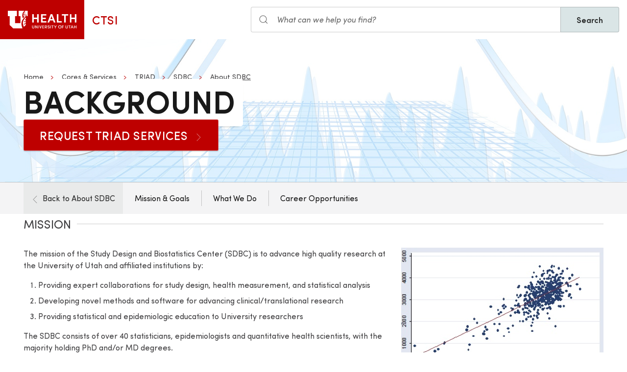

--- FILE ---
content_type: text/html; charset=UTF-8
request_url: https://ctsi.utah.edu/cores-and-services/triad/sdbc/about-us/background
body_size: 9331
content:
<!DOCTYPE html>
<html lang="en" dir="ltr" prefix="og: https://ogp.me/ns#">
  <head>
    <meta charset="utf-8" />
<noscript><style>form.antibot * :not(.antibot-message) { display: none !important; }</style>
</noscript><meta name="geo.placename" content="University of Utah" />
<meta name="geo.region" content="US-UT" />
<link rel="canonical" href="https://ctsi.utah.edu/cores-and-services/triad/sdbc/about-us/background" />
<link rel="shortlink" href="https://ctsi.utah.edu/cores-and-services/triad/sdbc/about-us/background" />
<meta name="rights" content="Copyright © 2026 University of Utah Health" />
<meta property="og:site_name" content="CTSI | University of Utah Health" />
<meta property="og:type" content="article" />
<meta property="og:url" content="https://ctsi.utah.edu/cores-and-services/triad/sdbc/about-us/background" />
<meta property="og:title" content="Background" />
<meta property="og:image:type" content="image/jpeg" />
<meta property="og:image:alt" content="Background" />
<meta property="og:street_address" content="27 S Mario Capecchi Dr, Bldg 379" />
<meta property="og:locality" content="Salt Lake City" />
<meta property="og:region" content="UT" />
<meta property="og:postal_code" content="84133" />
<meta property="og:country_name" content="US" />
<meta property="og:email" content="help@ctsi.utah.edu" />
<meta property="og:phone_number" content="" />
<meta property="article:published_time" content="2020-09-16T11:10:02-06:00" />
<meta property="article:modified_time" content="2025-01-16T01:14:58-07:00" />
<meta name="twitter:card" content="summary" />
<meta name="twitter:site" content="@utahctsi" />
<meta name="twitter:title" content="Background" />
<meta name="twitter:image:alt" content="Background" />
<meta name="Generator" content="Drupal 10 (https://www.drupal.org)" />
<meta name="MobileOptimized" content="width" />
<meta name="HandheldFriendly" content="true" />
<meta name="viewport" content="width=device-width, initial-scale=1.0" />
<script type="text/javascript">
  window._monsido = window._monsido || {
    token: "FaD-4uHzlnLY-7P9HGOOxQ",
    statistics: {
      enabled: true,
      cookieLessTracking: true,
      documentTracking: {
        enabled: true,
        documentCls: "monsido_download",
        documentIgnoreCls: "monsido_ignore_download",
        documentExt: ["pdf","doc","ppt","docx","pptx"],
      },
    },
  };
</script><script type="text/javascript" src="https://app-script.monsido.com/v2/monsido-script.js" async="async"></script>
<link rel="icon" href="/themes/custom/theme_uou_academic/favicon.ico" type="image/vnd.microsoft.icon" />
<script src="/sites/g/files/zrelqx236/files/google_tag/utah_production/google_tag.script.js?t8weee" defer></script>
</head-placeholder>
    <title>Background | CTSI | University of Utah Health</title>
    <style></style>
<style></style>
<style></style>
<style></style>
<style></style>
<style></style>
<style></style>
<style>.ssa-instance-3da43feb0cd021e7de46982f6ab1d8af.coh-ce-cpt_image_billboard-aca91573 {    max-width: 60%;}</style>
      <link rel="stylesheet" media="all" href="/sites/g/files/zrelqx236/files/css/css_yiJIpalGxEV6avAJcWGWHGNmXQEbK-VUoPXCC_MjkV4.css?delta=0&amp;language=en&amp;theme=theme_uou_academic&amp;include=[base64]" />
<link rel="stylesheet" media="all" href="/sites/g/files/zrelqx236/files/css/css_V50b9VUeCtxa4p39Fc3Tu5_bJjJp-OxayhCayFcHFSM.css?delta=1&amp;language=en&amp;theme=theme_uou_academic&amp;include=[base64]" />
<link rel="stylesheet" media="all" href="/sites/g/files/zrelqx236/files/css/css_l4Xd68KhJ9bghAFEjAUVmsQZpqCj_3a-7gTl0Exw40I.css?delta=2&amp;language=en&amp;theme=theme_uou_academic&amp;include=[base64]" />
</css-placeholder>
      </js-placeholder>
  </head>
  <body>
          <div data-block-plugin-id="notification_block" class="block block-uou-notifications block-notification-block">
    
        

          

      </div>

    
        <a href="#main-content" class="visually-hidden focusable">
      Skip to main content
    </a>
    <noscript><iframe src="https://www.googletagmanager.com/ns.html?id=GTM-PWGNSW" height="0" width="0" style="display:none;visibility:hidden"></iframe></noscript>
      <div class="dialog-off-canvas-main-canvas" data-off-canvas-main-canvas>
    <div id="page-wrapper" class="">
	<header  id="page--header">
					<nav  id="page--navbar" class="gls-navbar-container gls-navbar-item gls-padding-remove" gls-navbar="">
				<div class="gls-navbar-left">
	          
              <a style='color: #B42C40;' class="gls-navbar-item gls-background-primary gls-padding-small-left gls-padding-small-right gls-logo" title="Home" href="//uofuhealth.utah.edu" rel="home" >
        <img src="/themes/custom/theme_uou_academic/logo.svg"  alt="Home" width="140">
      </a>
    
    <div class="gls-navbar-item gls-visible@m">
                                <a href="/" title="Home" rel="home" class="gls-button gls-button-link gls-text-uppercase gls-text-large gls-text-wide">
                              CTSI
                          </a>
              </div>
  
</div>

<div class="gls-navbar-right">
	  <div id="searchstax" data-block-plugin-id="searchstax_input_block" class="settings-tray-editable block block-uou-searchstax-app block-searchstax-input-block gls-navbar-item" data-drupal-settingstray="editable">
    
        

          <form class="uou-searchstax-input-form gls-form-stacked" data-drupal-selector="uou-searchstax-input-form-2" action="/cores-and-services/triad/sdbc/about-us/background" method="post" id="uou-searchstax-input-form--2" accept-charset="UTF-8">
  


<form class="uou-searchstax-input-form" data-drupal-selector="uou-searchstax-input-form-2">
    <input autocomplete="off" data-drupal-selector="form-srsvpx4lxsuyjr-n4gfjnjcrss1t3be51dfrxu53it4" type="hidden" name="form_build_id" value="form-Srsvpx4lxsuyjr_n4gfJNJcrSs1T3bE51DfRxU53iT4" class="gls-margin" />

  
  <input data-drupal-selector="edit-uou-searchstax-input-form-2" type="hidden" name="form_id" value="uou_searchstax_input_form" class="gls-margin" />


    
<div class="js-form-item form-item js-form-type-textfield form-type-textfield js-form-item-q form-item-q">
      <label for="edit-q--2" class="visually-hidden">Search</label>
  
  
  <div class="gls-form-controls">
    
    

<div
	class="gls-search gls-search-default gls-width-1-1 gls-margin-top gls-margin-right searchstax-page-wrapper" style="display:inline-flex;">

		<span class="gls-form-icon searchstax-icon" aria-hidden="true">
		<svg width="20" height="20" viewbox="0 0 20 20" role="img" focusable="false" aria-hidden="true">
			<circle fill="none" stroke="currentColor" stroke-width="1.1" cx="9" cy="9" r="7"></circle>
			<path fill="none" stroke="currentColor" stroke-width="1.1" d="M14,14 L18,18 L14,14 Z"></path>
		</svg>
	</span>

		<input placeholder="What can we help you find?" aria-label="Search input" class="gls-input gls-width-1-1 searchstax-input form-text gls-text-default gls-text-italic" data-drupal-selector="edit-q" type="text" id="edit-q--2" name="q" value="" size="60" maxlength="128"
	aria-label="Search site" style="border-radius:0;"/>

		<a aria-label="Clear search"
	class="gls-form-icon gls-form-icon-flip searchstax-clear-input
					clear-default
		"
	gls-icon="icon: close; ratio: 0.5"
	style="display:none; cursor:pointer;">
	</a>
	
		<button type="submit"
	class="gls-button gls-text-semibold gls-text-default searchstax-button"
	style="border-radius:0; margin-left:-1px; background:#DAE5E6; border:1px solid rgba(0, 0, 0, 0.2);">

			Search
		</button>

		<ul class="searchstax-suggestions"></ul>
</div>


      </div>

  
  
  </div>

</form>

</form>

      </div>

</div>

				<div class="gls-navbar-item gls-navbar-right gls-hidden@m">
					<button class="gls-button gls-button-outline gls-button-small" type="button" gls-toggle="target: #offcanvas-flip">
						<span gls-navbar-toggle-icon="" class="gls-margin-xsmall-right gls-text-primary gls-icon gls-navbar-toggle-icon"></span>
						<span class="gls-text-uppercase">Menu</span>
					</button>
					<a href="/search" class="gls-margin-left" gls-search-icon></a>
				</div>
			</nav>
			</header>

	
			<div id="page--highlighted">
			<div class="gls-container">
				
			</div>
		</div>
	
	<div  id="page">
		<div id="page--wrapper" class="gls-grid" gls-grid>
			<main  id="page--content" class="gls-width-1-1">
				<a id="main-content" tabindex="-1"></a>
				  <div id="region--content" class="region region-content">
    <div data-drupal-messages-fallback class="hidden"></div>  <div id="mainpagecontent" data-block-plugin-id="system_main_block" class="block block-system block-system-main-block">
    
        

          <article class="gls-article">
 
  <!-- Billboard -->
  
    <div id="page--billboard" class="node--page-billboard">
                                                    <div class="coh-container ssa-component coh-component ssa-component-instance-acd17cf5-4b09-4168-a7a7-32d38dada926 coh-component-instance-acd17cf5-4b09-4168-a7a7-32d38dada926 gls-section gls-section-default gls-cover-container gls-text-center gls-border-bottom gls-hidden@m" data-lift-slot >   <img class="coh-image coh-image-responsive-xl" gls-cover style="filter: blur(20px);" src="/sites/g/files/zrelqx236/files/styles/billboard_tablet/public/media/images/2025/sdbc-graph-header-crop.jpg?h=a3dcc54e&amp;itok=w5dOhQ6_" alt="sdbc-graph-header-crop" />     <div class="coh-container gls-container gls-container-large gls-flex gls-flex-column gls-flex-middle gls-position-relative coh-ce-cpt_image_billboard-a586471a" style="row-gap: .75rem;" >     <ul class="coh-breadcrumb gls-breadcrumb gls-breadcrumb-secondary gls-margin-remove gls-dark">  <li>  <a href="/">Home</a>  </li>  <li>  <a href="/cores-and-services">Cores &amp; Services</a>  </li>  <li>  <a href="/cores-and-services/triad">TRIAD</a>  </li>  <li>  <a href="/cores-and-services/triad/sdbc">SDBC</a>  </li>  <li>  <a href="/cores-and-services/triad/sdbc/about-us">About SDBC</a>  </li>  </ul>    <div class="coh-container gls-flex gls-flex-column" style="row-gap: .75rem;" >   <h1 class="coh-heading gls-heading-medium gls-text-semibold gls-text-uppercase gls-margin-remove  gls-dark" style="--heading-medium-line-height: 1.2;"  > Background </h1>   </div>    <div class="coh-container gls-flex gls-flex-column" style="row-gap: .5rem;" >      <a href="https://redcap.link/triadrequest" class="coh-link gls-button gls-button-primary gls-button-large gls-text-uppercase gls-text-wide" target="_self" > Request TRIAD Services  <span class="coh-inline-element gls-margin-small-left" gls-icon="icon: chevron-right; ratio: 0.65" style="margin-top: calc(1ex - 1cap);"></span> </a>    </div>      </div> </div>  <div class="coh-container ssa-component coh-component ssa-component-instance-acd17cf5-4b09-4168-a7a7-32d38dada926 coh-component-instance-acd17cf5-4b09-4168-a7a7-32d38dada926 gls-section gls-section-default gls-cover-container gls-border-bottom gls-visible@m" data-lift-slot >   <img class="coh-image coh-image-responsive-xl" gls-cover src="/sites/g/files/zrelqx236/files/styles/billboard_desktop/public/media/images/2025/sdbc-graph-header-crop.jpg?h=a3dcc54e&amp;itok=RXTF_Glp" alt="sdbc-graph-header-crop" />     <div class="coh-container gls-container gls-container-large gls-flex gls-flex-column gls-position-relative gls-text-left gls-flex-top coh-ce-cpt_image_billboard-a586471a" >  <div class="coh-container gls-flex gls-flex-column gls-text-left gls-flex-top ssa-instance-3da43feb0cd021e7de46982f6ab1d8af coh-ce-cpt_image_billboard-aca91573" style="row-gap: .75rem;" >     <ul class="coh-breadcrumb gls-breadcrumb gls-breadcrumb-secondary gls-margin-remove gls-dark">  <li>  <a href="/">Home</a>  </li>  <li>  <a href="/cores-and-services">Cores &amp; Services</a>  </li>  <li>  <a href="/cores-and-services/triad">TRIAD</a>  </li>  <li>  <a href="/cores-and-services/triad/sdbc">SDBC</a>  </li>  <li>  <a href="/cores-and-services/triad/sdbc/about-us">About SDBC</a>  </li>  </ul>    <div class="coh-container gls-flex gls-flex-column" style="row-gap: 1.25rem;" >   <h1 class="coh-heading gls-heading-medium gls-text-semibold gls-text-uppercase gls-margin-remove  gls-dark" style="--heading-medium-line-height: 1.2;" >  <span class="coh-inline-element gls-border-rounded gls-background-default  coh-ce-cpt_image_billboard-a586471a" style="box-decoration-break: clone; box-shadow: 0 5px 6px -7px rgba(0, 0, 0, 0.6), 0 2px 4px -5px rgba(0, 0, 0, 0.06); margin: 0 -0.25em; padding: 0 .25em .125em; text-box-trim: trim-both;">Background</span> </h1>   </div>    <div class="coh-container gls-flex gls-flex-column" style="row-gap: .75rem;" >      <a href="https://redcap.link/triadrequest" class="coh-link gls-button gls-button-primary gls-button-large gls-text-uppercase gls-text-wide" target="_self" > Request TRIAD Services  <span class="coh-inline-element gls-margin-small-left" gls-icon="icon: chevron-right; ratio: 0.65" style="margin-top: calc(1ex - 1cap);"></span> </a>    </div>      </div> </div> </div> 
 

 

    </div>

  <!-- Navigation -->
      <div id="page--menubar" class="gls-background-muted gls-position-relative">
      <div class="gls-container">
        

<div id="offcanvas-flip" class="uou-mega-menu-wrapper gls-offcanvas" gls-offcanvas="flip: true; overlay: true">
  <div class="gls-offcanvas-bar gls-box-shadow-medium">

    <button class="gls-hidden@m gls-offcanvas-close gls-button gls-button-outline gls-button-small gls-padding-xsmall gls-text-uppercase" type="button">
      <span class="gls-text-primary gls-position-relative gls-margin-xsmall-right gls-icon" gls-icon="icon: close; ratio: 0.5"></span>
      <span class="gls-text-uppercase gls-text-emphasis">Close</span>
    </button>

    <div class="gls-hidden@m gls-section gls-section-default gls-section-xsmall">
      <div class="gls-container">
        <h2 class="gls-h3 gls-text-primary gls-text-uppercase gls-margin-top">
          <a href="/" rel="home" class="gls-link-reset">
            <div class="gls-text-primary">CTSI</div>
          </a>
        </h2>
      </div>
    </div>

    <nav role="navigation" aria-labelledby="department-menu-menu"  id="department-menu" data-block-plugin-id="department_menu" class="settings-tray-editable gls-navbar-secondary gls-navbar" data-drupal-settingstray="editable" gls-navbar="mode: click">
            <div class="gls-navbar-left">
              

                                      <h2 class="visually-hidden" id="department-menu-menu">Research</h2>
          
        

                          
<h3 class="gls-hidden@m gls-text-medium gls-text-uppercase gls-margin-remove-top">
  Department of Cores and Services
</h3>

  <div class="gls-navbar-item department-menu-back-link">
    <div class="mobile-only-container">
      <a href="/cores-and-services/triad/sdbc/about-us" class="gls-link-reset">
        <div class="gls-flex gls-flex-middle">
          <div class="gls-width-auto">
            <span class="gls-margin-small-right gls-icon" gls-icon="icon: chevron-left; ratio: 0.625"></span>
          </div>
          <div class="gls-width-expand">Back to About SDBC</div>
        </div>
      </a>
    </div>
  </div>

<ul class="menu menu-level-0 gls-navbar-nav gls-navbar-parent-icon gls-navbar-nav-divider department-menu">
                        <li class="menu-item">
                      <a href="/cores-and-services/triad/sdbc/about-us/background">
              Mission &amp; Goals
            </a>
          
                  </li>
                              <li class="menu-item">
                      <a href="/cores-and-services/triad/sdbc/about-us">
              What We Do
            </a>
          
                  </li>
                              <li class="menu-item">
                      <a href="/cores-and-services/triad/sdbc/about-us/employment-opportunities">
              Career Opportunities
            </a>
          
                  </li>
        </ul>

              </div>
    </nav>

    <div class="gls-hidden@m">
      
    </div>

  </div>
</div>

      </div>
    </div>
  
  <!-- Table of Contents -->
  
  
  <div>
      <div class="layout layout--onecol">
    <div  class="layout__region layout__region--content">
        <div data-block-plugin-id="field_block:node:page:field_layout_canvas" class="block block-layout-builder block-field-blocknodepagefield-layout-canvas">
    
        

          
            <div>             <div class="coh-container ssa-component coh-component ssa-component-instance-279032ea-3c8d-4a96-aba4-824d44c51008 coh-component-instance-279032ea-3c8d-4a96-aba4-824d44c51008" data-lift-slot >  <div class="coh-container gls-section  gls-section-default gls-padding-remove-vertical"  style="padding-top: ; padding-bottom: ;" >  <div class="coh-container gls-container default-width" >          <div class="coh-container ssa-component coh-component ssa-component-instance-4c0d81b4-acea-4c7b-8ba5-867062173854 coh-component-instance-4c0d81b4-acea-4c7b-8ba5-867062173854 coh-heading-component" data-lift-slot >  <div class="coh-inline-element gls-pre-heading gls-h4 gls-text-muted gls-margin-xsmall-bottom "></div> <h2 class="coh-heading gls-h3 gls-text-secondary gls-heading-line gls-text-uppercase  " >  <span class="coh-inline-element">Mission</span> </h2> </div> 
         <div class="coh-container ssa-component coh-component ssa-component-instance-ee4388eb-c46a-4f47-8717-8fe3e731cb38 coh-component-instance-ee4388eb-c46a-4f47-8717-8fe3e731cb38  " data-lift-slot >  <div class="coh-wysiwyg"  >    <p></p><div alt="SDBC Graph 1" data-embed-button="uofu_entity_embed" data-entity-embed-display="media_image" data-entity-embed-display-settings="{&quot;image_style&quot;:&quot;&quot;,&quot;image_link&quot;:&quot;&quot;}" data-entity-type="media" data-entity-uuid="5255414a-ff36-4bec-856f-3a650197781d" title="SDBC Graph 1" class="align-right embedded-entity" data-langcode="en">  <img loading="lazy" src="/sites/g/files/zrelqx236/files/media/images/2020/sdbc_graph_1.jpg" alt="SDBC Graph 1" title="SDBC Graph 1">

</div>

<p>The mission of the Study Design and Biostatistics Center (SDBC) is to advance high quality research at the University of Utah and affiliated institutions by:</p>
<ol>
<li>Providing expert collaborations for study design, health measurement, and statistical analysis</li>
<li>Developing novel methods and software for advancing clinical/translational research</li>
<li>Providing statistical and epidemiologic education to University researchers</li>
</ol>
<p>The SDBC consists of over 40 statisticians, epidemiologists and quantitative health scientists, with the majority holding PhD and/or MD degrees.</p>
<p></p><div alt="MDsplot" data-embed-button="uofu_entity_embed" data-entity-embed-display="media_image" data-entity-embed-display-settings="{&quot;image_style&quot;:&quot;&quot;,&quot;image_link&quot;:&quot;&quot;}" data-entity-type="media" data-entity-uuid="adf6e066-e4f9-4b69-8ce9-3abf994878e3" title="MDsplot" class="align-right embedded-entity" data-langcode="en">  <img loading="lazy" src="/sites/g/files/zrelqx236/files/media/images/2020/mdsplot_0.png" alt="MDsplot" title="MDsplot">

</div>

<p>We specialize in a wide variety of methods including clinical trial and observational study design, survey design and questionnaire development, item response theory and computer adaptive testing, statistical genetics and genomics, longitudinal analysis, linear and nonlinear mixed models, survival analysis, multivariate methods, modern causal inference, methods for patient-centered research, Bayesian modeling, computational statistics, cost effectiveness analysis, and diagnostic testing. We collaborate on more than 700 projects with over 350 investigators each year, with biomedical focus areas including cancer, internal medicine, pediatrics, orthopedics, OBGYN, surgery, ophthalmology, neurology and other specialties.</p>
 </div> </div>  
        <div class="coh-container ssa-component coh-component ssa-component-instance-0c121197-91ea-489d-9496-e6104fe5903c coh-component-instance-0c121197-91ea-489d-9496-e6104fe5903c coh-heading-component" data-lift-slot >  <div class="coh-inline-element gls-pre-heading gls-h4 gls-text-muted gls-margin-xsmall-bottom "></div> <h2 class="coh-heading gls-h3 gls-text-secondary gls-heading-line gls-text-uppercase  " >  <span class="coh-inline-element">Goals of the Center</span> </h2> </div> 
         <div class="coh-container ssa-component coh-component ssa-component-instance-2e3fb4b4-2cb7-4b66-877c-f274e0440b8e coh-component-instance-2e3fb4b4-2cb7-4b66-877c-f274e0440b8e  " data-lift-slot >  <div class="coh-wysiwyg"  >    <ol>
	<li>To promote development and growth of the research structure within the University of Utah by providing enhanced biostatistical collaboration, study design and analysis support, and biostatistical education to University researchers.</li>
	<li>To encourage and facilitate the pursuit of external funding for research collaborations with clinicians, biostatisticians and epidemiologists within the University research community.</li>
	<li>To encourage collaborations that will foster development of novel biostatistical methods, tools, and software applicable to clinical and translational research.</li>
	<li>To integrate existing biostatistical resources, including specialized biostatistical expertise at University Departments, into a core that provides researchers with access to both general study support and expertise specialized to specific research areas.</li>
</ol> </div> </div>  
   </div> </div> </div> 
         <div class="coh-container ssa-component coh-component ssa-component-instance-97237caa-d416-4273-8b03-09d025f86598 coh-component-instance-97237caa-d416-4273-8b03-09d025f86598" data-lift-slot >  <div class="coh-container gls-container  " >  <div class="coh-container gls-grid- gls-child-width-1-2@m " gls-height-match="target: .gls-card" gls-grid >                      <div class="coh-container ssa-component coh-component ssa-component-instance-b7bac33c-3c44-4ae0-95b3-33821b02ea81 coh-component-instance-b7bac33c-3c44-4ae0-95b3-33821b02ea81" data-lift-slot >  <div class="coh-container    coh-ce-cpt_standard_button_component-c5ddda05" >  <a href="https://redcap.link/triadrequest" class="coh-link gls-button gls-button-primary gls-button-large gls-width-1-1" target="_blank" > Request Collaboration    </a> </div> </div> 
 

                   <div class="coh-container ssa-component coh-component ssa-component-instance-ee40613a-660e-4e19-ac67-a55e91dbaf6a coh-component-instance-ee40613a-660e-4e19-ac67-a55e91dbaf6a" data-lift-slot >  <div class="coh-container    coh-ce-cpt_standard_button_component-c5ddda05" >  <a href="https://uofuhealth.utah.edu/why-utah.php" class="coh-link gls-button gls-button-secondary gls-button-large gls-width-1-1" target="_blank" > Why Utah?    </a> </div> </div> 
 

                      <div class="coh-container ssa-component coh-component ssa-component-instance-9ba14ad1-7dbf-4027-90e4-faae8cddbdca coh-component-instance-9ba14ad1-7dbf-4027-90e4-faae8cddbdca" data-lift-slot >  <div class="coh-container" >  <div class="coh-container gls-card gls-card-default no-border" >    <div class="coh-container gls-card-body" > <h3 class="coh-heading gls-card-title"  > Our Office </h3>    <div class="coh-wysiwyg"  >    <p>Williams Building<br>University of Utah Research Park<br>Williams Building, 1st floor<br>295 South Chipeta Way<br>Salt Lake City, Utah<br><a href="https://www.google.com/maps?q=295+Chipeta+Way,+Salt+Lake+City,+UT&amp;hl=en&amp;ll=40.758635,-111.828332&amp;spn=0.028053,0.038581&amp;sll=40.776608,-111.920485&amp;sspn=0.224367,0.308647&amp;oq=295+Chip&amp;hnear=295+Chipeta+Way,+Salt+Lake+City,+Salt+Lake,+Utah+84108&amp;t=m&amp;z=15" target="_blank" rel="noopener">Map</a></p>
<p>Parking: During construction, you may park on the bottom floor of the south parking structure.</p>
<p><strong>Contact</strong></p>
<p>Camie Derricott<br><a href="mailto:Camie.Derricott@hsc.utah.edu">Camie.Derricott@hsc.utah.edu</a><br>&nbsp;</p>
 </div>  </div>   </div> </div> </div> 
 

                      <div class="coh-container ssa-component coh-component ssa-component-instance-4191bdf0-5e89-476b-9d49-7e24d7958594 coh-component-instance-4191bdf0-5e89-476b-9d49-7e24d7958594" data-lift-slot >  <div class="coh-container" >  <div class="coh-container gls-card gls-card-default no-border" >    <div class="coh-container gls-card-body" > <h3 class="coh-heading gls-card-title"  > Acknowledging the SDBC </h3>    <div class="coh-wysiwyg"  >    <p>Please use the following text to acknowledge the CTSI Study Design and Biostatistics Center:</p>

<p>"<span>This investigation was supported by Translational Research: Implementation, Analysis and Design (TRIAD), with funding in part from the National Center for Advancing Translational Sciences of the National Institutes of Health under Award Number </span>UM1TR004409<span>. The content is solely the responsibility of the authors and does not necessarily represent the official views of the National Institutes of Health.</span>"</p>

<p><span>"This investigation was supported by the Study Design and Biostatistics Center (SDBC), with funding in part from the National Center for Advancing Translational Sciences of the National Institutes of Health under Award Number </span>UM1TR004409<span>. The content is solely the responsibility of the authors and does not necessarily represent the official views of the National Institutes of Health."</span></p>

<p>&nbsp;</p> </div>  </div>   </div> </div> </div> 
 

   </div> </div> </div> 
 
</div>
      
      </div>

    </div>
  </div>

  </div>

</article>

      </div>

  </div>

			</main>
		</div>
	</div>

			<footer role="contentinfo">
			  <div id="region--footer" class="region region-footer">
    <div class="gls-section gls-section-small gls-section-muted gls-border-top gls-border-bottom gls-border-primary">
      <div class="gls-container">
        <div gls-grid>
                       
  <div class="gls-width-1-2@s gls-width-expand@m">
          <h3 class="gls-h4 gls-text-medium gls-text-primary gls-text-center gls-text-left@s">CTSI Information</h3>
    
          

        <ul class="gls-list gls-text-small gls-border-left gls-border-primary gls-padding-small-left">
              <li>
          <a class="gls-link-reset show-focus" href="/about-us/what-is-ctsi">About Us</a>
        </li>
              <li>
          <a class="gls-link-reset show-focus" href="https://employment.utah.edu/">Jobs</a>
        </li>
              <li>
          <a class="gls-link-reset show-focus" href="/news">News</a>
        </li>
              <li>
          <a class="gls-link-reset show-focus" href="https://healthcare.utah.edu/">Patient Care</a>
        </li>
              <li>
          <a class="gls-link-reset show-focus" href="https://uofuhealth.utah.edu/education/">U of U Health Academics &amp; Research</a>
        </li>
          </ul>
  


      </div>

            
  <div class="gls-width-1-2@s gls-width-expand@m">
          <h3 class="gls-h4 gls-text-medium gls-text-primary gls-text-center gls-text-left@s">Quick Links</h3>
    
          

        <ul class="gls-list gls-text-small gls-border-left gls-border-primary gls-padding-small-left">
              <li>
          <a class="gls-link-reset show-focus" href="https://www.utah.edu/disclaimer/">Disclaimer</a>
        </li>
              <li>
          <a class="gls-link-reset show-focus" href="https://healthcare.utah.edu/webmaster.php">Webmaster</a>
        </li>
          </ul>
  


      </div>

          
            
          <div class="gls-width-1-2@s gls-width-expand@m"></div>
          
    
      
<div class="gls-width-expand@m gls-text-center gls-text-left@m">
  <p>
                <a href="https://healthcare.utah.edu" class="show-focus" target="_blank" title="University of Utah Healthcare">
              <img src="/themes/custom/theme_uou_academic/img/uhealth-logo.svg" alt="UofU Health logo" width="180" />
          </a>
        </p>

      <p>
    27 S Mario Capecchi Dr, Bldg 379<br>
    Salt Lake City,    Utah
    84133
  </p>
    
      <p class="gls-h3 gls-text-primary gls-margin">help@ctsi.utah.edu</p>
    
      <ul class="gls-iconnav gls-flex-inline" style="--iconnav-margin-horizontal: var(--global-small-space);">
          <li>
          <a class="show-focus"  aria-label=twitter href="https://twitter.com/utahctsi" gls-icon="icon: twitter;"></a>
      </li>
          
      
      <li>
          <a class="show-focus"  aria-label=youtube  href="https://www.youtube.com/channel/UCmeSFq6TbAlKYpsPcq2L-4Q" gls-icon="icon: youtube;"></a>
      </li>
                  <li>
          <a class="show-focus"  aria-label=instagram href="https://instagram.com/utahctsi" gls-icon="icon: instagram;"></a>
      </li>
      </ul>
    
    </div>

  
        </div>
      </div>
    </div>
    
    
      
<div class="gls-section gls-section-small gls-section-default">
  <div class="gls-container">
    <div class="gls-flex-middle" gls-grid>
      <div class="gls-width-expand@m gls-text-center gls-text-left@m">
          
      </div>

      <div class="gls-width-2-5@m gls-text-right@m">
        <p class="gls-text-small"></p>	
      </div>

    </div>
  </div>
</div>

  

  </div>

		</footer>
	
	</div>


  </div>

    
    <script type="application/json" data-drupal-selector="drupal-settings-json">{"path":{"baseUrl":"\/","pathPrefix":"","currentPath":"node\/1401","currentPathIsAdmin":false,"isFront":false,"currentLanguage":"en"},"pluralDelimiter":"\u0003","suppressDeprecationErrors":true,"ajaxPageState":{"libraries":"[base64]","theme":"theme_uou_academic","theme_token":null},"ajaxTrustedUrl":{"form_action_p_pvdeGsVG5zNF_XLGPTvYSKCf43t8qZYSwcfZl2uzM":true},"cohesion":{"currentAdminTheme":"claro_uofu","front_end_settings":{"global_js":null},"google_map_api_key":"","google_map_api_key_geo":null,"animate_on_view_mobile":"DISABLED","add_animation_classes":"DISABLED","responsive_grid_settings":{"gridType":"desktop-first","columns":12,"breakpoints":{"xl":{"width":2400,"innerGutter":30,"outerGutter":30,"widthType":"fixed","previewColumns":12,"label":"Television","class":"coh-icon-television","iconHex":"F26C","boxedWidth":2340},"lg":{"width":1599,"innerGutter":30,"outerGutter":30,"widthType":"fixed","previewColumns":12,"label":"Desktop","class":"coh-icon-desktop","iconHex":"F108","boxedWidth":1539},"md":{"width":1199,"innerGutter":30,"outerGutter":30,"widthType":"fixed","previewColumns":12,"label":"Laptop","class":"coh-icon-laptop","iconHex":"F109","boxedWidth":1139},"sm":{"width":959,"innerGutter":30,"outerGutter":30,"widthType":"fixed","previewColumns":12,"label":"Tablet","class":"coh-icon-tablet","iconHex":"F10A","boxedWidth":899},"ps":{"width":639,"innerGutter":30,"outerGutter":30,"widthType":"fixed","previewColumns":3,"label":"Mobile landscape","class":"coh-icon-mobile-landscape","iconHex":"E91E","boxedWidth":579},"xs":{"innerGutter":20,"outerGutter":20,"previewColumns":1,"label":"Mobile","class":"coh-icon-mobile","iconHex":"F10B","boxedWidth":279,"width":319,"widthType":"fluid","mobilePlaceholderWidth":320,"mobilePlaceholderType":"fluid"}}},"use_dx8":true,"sidebar_view_style":"titles","log_dx8_error":false,"error_url":"\/cohesionapi\/logger\/jserrors","dx8_content_paths":[["settings","content"],["settings","content","text"],["settings","markerInfo","text"],["settings","title"],["markup","prefix"],["markup","suffix"],["markup","attributes",["value"]],["hideNoData","hideData"],["hideNoData","hideData","text"]]},"mautic":{"base_url":"https:\/\/u-of-u-health.mautic.net\/mtc.js"},"uou_searchstax_app":{"index_id":"ctsi_index","rate_limit_time":15},"ajax":[],"user":{"uid":0,"permissionsHash":"0a4d7de7b5cc8ed158243fd7cfb7fcc83a0d83e25f808368f5a05f4d5622c9a9"}}</script>
<script src="/sites/g/files/zrelqx236/files/js/js_fCsOAJUis5uFHnNabzfZSPNB4KH_jauRy4KKxzCWGWA.js?scope=footer&amp;delta=0&amp;language=en&amp;theme=theme_uou_academic&amp;include=[base64]"></script>
</js-bottom-placeholder>
  </body>
</html>
